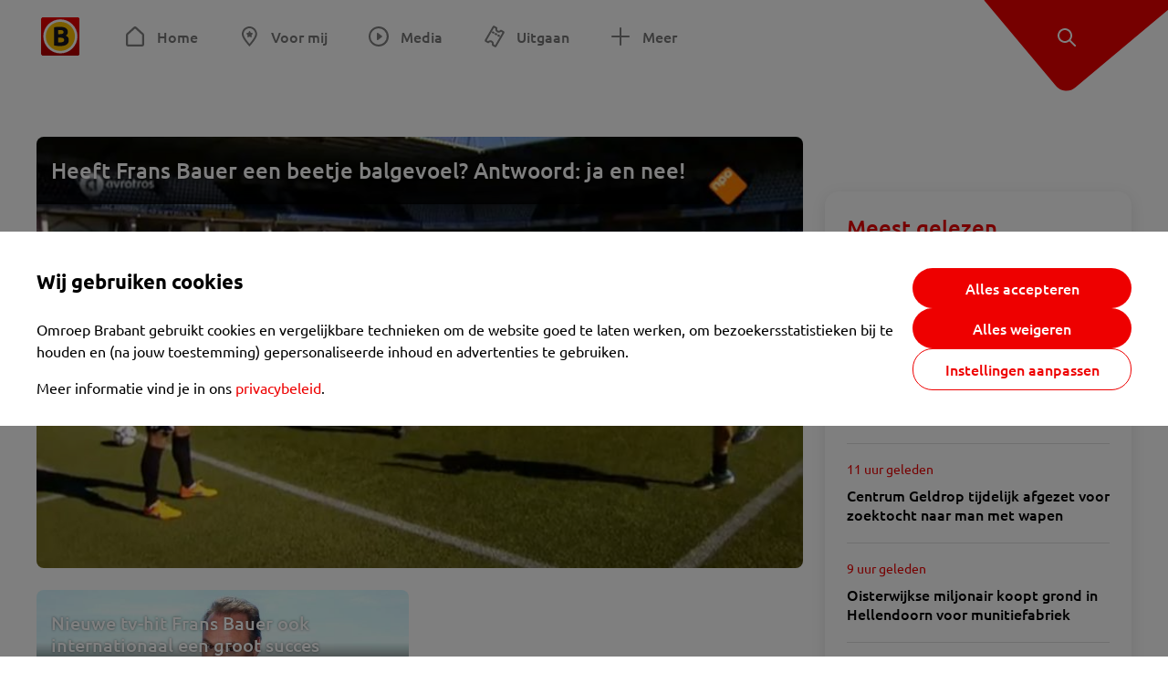

--- FILE ---
content_type: text/html; charset=utf-8
request_url: https://www.omroepbrabant.nl/tag/WHAT%20THE%20FRANS
body_size: 10152
content:
<!DOCTYPE html><html lang="nl" class="theme theme--light"><head><meta charSet="utf-8"/><meta name="viewport" content="width=device-width"/><link rel="preconnect" href="https://api.smartocto.com"/><link rel="preconnect" href="https://fcmregistrations.googleapis.com"/><link rel="preconnect" href="https://firebaseinstallations.googleapis.com"/><link rel="preconnect" href="https://measure.smartocto.com"/><link rel="preconnect" href="https://tentacles.smartocto.com"/><link rel="preconnect" href="https://www.gstatic.com"/><link rel="preload" href="/fonts/ubuntu-regular.woff2" as="font" type="font/woff2" crossorigin="anonymous"/><link rel="preload" href="/fonts/ubuntu-medium.woff2" as="font" type="font/woff2" crossorigin="anonymous"/><link rel="preload" href="/fonts/ubuntu-bold.woff2" as="font" type="font/woff2" crossorigin="anonymous"/><title>Nieuws gerelateerd aan &#x27;WHAT THE FRANS&#x27; - Omroep Brabant: het laatste nieuws uit Brabant, sport en informatie uit jouw regio.</title><meta property="og:title" content="Nieuws gerelateerd aan &#x27;WHAT THE FRANS&#x27;"/><meta property="og:locale" content="nl_NL"/><meta property="og:site_name" content="Omroep Brabant: het laatste nieuws uit Brabant, sport en informatie uit jouw regio."/><meta property="fb:app_id" content="149479215220651"/><meta name="twitter:title" content="Nieuws gerelateerd aan &#x27;WHAT THE FRANS&#x27;"/><meta name="twitter:site" content="@omroepbrabant"/><meta name="twitter:card" content="summary_large_image"/><link rel="alternate" type="application/rss+xml" title="RSS Feed van Omroep Brabant: het laatste nieuws uit Brabant, sport en informatie uit jouw regio." href="/rss"/><meta name="google-site-verification" content="uYIyPL0CGJu94vOAJs2FhmRO63TfcSess2HGBdUE5wk"/><meta name="google-play-app" content="app-id=nl.omroepbrabant.android"/><meta name="apple-itunes-app" content="app-id=421375755"/><link rel="preload" as="image" imageSrcSet="https://api.omroepbrabant.nl/img/f/640/360/0.5/0.5/[base64] 640w, https://api.omroepbrabant.nl/img/f/768/432/0.5/0.5/[base64] 768w, https://api.omroepbrabant.nl/img/f/1024/576/0.5/0.5/[base64] 1024w, https://api.omroepbrabant.nl/img/f/1280/720/0.5/0.5/[base64] 1280w" imageSizes="(max-width: 767px) 100vw,(max-width: 1099px) 50vw, 768px" fetchpriority="high"/><meta name="next-head-count" content="24"/><script src="https://cdn.optoutadvertising.com/script/ootag.v2.min.js" type="771bbc3ccdfd331c880e6128-text/javascript"></script><script type="771bbc3ccdfd331c880e6128-text/javascript">var ootag = ootag || {};
                                ootag.queue = ootag.queue || [];
                                ootag.queue.push(function () { ootag.initializeOo({ noRequestsOnPageLoad: true, publisher: 4 }); });</script><script src="/loader.js" async="" type="771bbc3ccdfd331c880e6128-text/javascript"></script><script id="tentaclesScript" data-nscript="beforeInteractive" type="771bbc3ccdfd331c880e6128-text/javascript">window.tentacles = {apiToken: "undefined", scrollDepthDevice: 'desktop'};</script><link rel="preload" href="/_next/static/css/cf2dc49a651307c9.css" as="style"/><link rel="stylesheet" href="/_next/static/css/cf2dc49a651307c9.css" data-n-g=""/><link rel="preload" href="/_next/static/css/75a51d1c48af4c8e.css" as="style"/><link rel="stylesheet" href="/_next/static/css/75a51d1c48af4c8e.css" data-n-p=""/><link rel="preload" href="/_next/static/css/9ccbf7a44debeaa7.css" as="style"/><link rel="stylesheet" href="/_next/static/css/9ccbf7a44debeaa7.css" data-n-p=""/><link rel="preload" href="/_next/static/css/452f64452f07a249.css" as="style"/><link rel="stylesheet" href="/_next/static/css/452f64452f07a249.css" data-n-p=""/><noscript data-n-css=""></noscript><script defer="" nomodule="" src="/_next/static/chunks/polyfills-42372ed130431b0a.js" type="771bbc3ccdfd331c880e6128-text/javascript"></script><script src="/_next/static/chunks/webpack-c00d388c9209e829.js" defer="" type="771bbc3ccdfd331c880e6128-text/javascript"></script><script src="/_next/static/chunks/framework-945b357d4a851f4b.js" defer="" type="771bbc3ccdfd331c880e6128-text/javascript"></script><script src="/_next/static/chunks/main-461b0a2fe5dc1db8.js" defer="" type="771bbc3ccdfd331c880e6128-text/javascript"></script><script src="/_next/static/chunks/pages/_app-3184fc85f4be30a1.js" defer="" type="771bbc3ccdfd331c880e6128-text/javascript"></script><script src="/_next/static/chunks/9883-5cacc641da2a974a.js" defer="" type="771bbc3ccdfd331c880e6128-text/javascript"></script><script src="/_next/static/chunks/499-ad1355b3f7c93fa8.js" defer="" type="771bbc3ccdfd331c880e6128-text/javascript"></script><script src="/_next/static/chunks/4919-7bf3860439a1a7a7.js" defer="" type="771bbc3ccdfd331c880e6128-text/javascript"></script><script src="/_next/static/chunks/3632-0ba96a994326dac1.js" defer="" type="771bbc3ccdfd331c880e6128-text/javascript"></script><script src="/_next/static/chunks/9370-bd4beb6ad6a4705c.js" defer="" type="771bbc3ccdfd331c880e6128-text/javascript"></script><script src="/_next/static/chunks/794-3e020b157c22965a.js" defer="" type="771bbc3ccdfd331c880e6128-text/javascript"></script><script src="/_next/static/chunks/8536-85fefb87de92f1fb.js" defer="" type="771bbc3ccdfd331c880e6128-text/javascript"></script><script src="/_next/static/chunks/pages/tag/%5Btag%5D-08b8034696af0b28.js" defer="" type="771bbc3ccdfd331c880e6128-text/javascript"></script><script src="/_next/static/SayKKxoI6fx6buKkEbTVn/_buildManifest.js" defer="" type="771bbc3ccdfd331c880e6128-text/javascript"></script><script src="/_next/static/SayKKxoI6fx6buKkEbTVn/_ssgManifest.js" defer="" type="771bbc3ccdfd331c880e6128-text/javascript"></script></head><body><div id="__next"><script type="771bbc3ccdfd331c880e6128-text/javascript">var _comscore = _comscore || [];</script><div><div class="layout_loading-bar-wrapper__MiYij"><div class="loading-bar_loading-bar__7hBm8"><div class="loading-bar_loading-bar__fill__hYDf3"></div></div></div><header class="header_header__5W1NW"><div class="header_body__SALc_"><a href="#content" class="header_skip-content__qORiF">Navigatie overslaan</a><button type="button" class="header_hamburger__X9GMg" title="Open menu"><svg xmlns="http://www.w3.org/2000/svg" width="24" height="24" fill="none" viewBox="0 0 24 24"><rect width="20" height="2" x="2" y="4" fill="#F00000" rx="1"></rect><rect width="16" height="2" x="2" y="11" fill="#F00000" rx="1"></rect><rect width="12" height="2" x="2" y="18" fill="#F00000" rx="1"></rect></svg></button><a aria-label="Ga naar de homepage" class="header_logo-container__xWSyu" href="/"><div class="header_logo__6uC4v"></div></a><nav class="header_main-navigation__35_Cf" role="navigation" aria-label="Hoofdnavigatie"><ul class="header_menu__HPMcM"><li><a class="header_item__BLHX1 header_item--home__qTKZa" href="/">Home</a></li><li><a class="header_item__BLHX1 header_item--personal__zDxkk" href="/voormij">Voor mij</a></li><li><a class="header_item__BLHX1 header_item--media__PdYzr" href="/media">Media</a></li><li><a class="header_item__BLHX1 header_item--events__3hsRT" href="/events">Uitgaan</a></li><li><a class="header_item__BLHX1 header_item--more__eNqv0" href="/meer">Meer</a></li></ul></nav></div><div class="header-flap_header-flap__d_WBr"><div class="header-flap_body__U4qkL"><a title="Ontdek" href="/ontdek"><img src="/static/icons/explore-white.svg" alt="" width="24" height="24" class="header-flap_tip__icon__5dq_o" loading="lazy"/></a></div></div></header><main id="content" class="layout_layout__S5c37 layout_layout__S5c37"><div class="overview_overview__ifhTn"><div class="ad_ad__B3I0k overview_ad__uN3GF responsive-ad_desktop-only__HPOrN"><div class="ad_label__NoxuZ">Advertentie</div><div role="presentation" title="Hier staat een advertentie" class="ad_unit__dKgV6" style="width:728px;height:90px" data-test-id="ad"><div id="omroepbrabant_web_desktop_leaderboard_atf"></div></div></div><div class="ad_ad__B3I0k overview_ad__uN3GF responsive-ad_tablet-only__MpJ5i"><div class="ad_label__NoxuZ">Advertentie</div><div role="presentation" title="Hier staat een advertentie" class="ad_unit__dKgV6" style="width:320px;height:50px" data-test-id="ad"><div id="omroepbrabant_web_tablet_mobileleaderboard_atf"></div></div></div><div class="overview-layout_overview-layout__c846f"><div class="overview-layout_header__mDQuq"><section class="overview-layout_featured__y00yJ"><div class="overview-featured_overview-featured__FClrv undefined"><div class="overview-featured_header1__d8UZB"><article class="article-teaser_article__bPR4_ article-teaser_is-featured-item__Vr73q undefined article-teaser_is-first-item__B5EHI"><a class="article-teaser_link__AS2cX" href="/nieuws/2186146/heeft-frans-bauer-een-beetje-balgevoel-antwoord-ja-en-nee"><div class="article-teaser_container__KZT77"><div class="article-teaser_overlay___he_5"><h1 class="article-teaser_title__C3zjT">Heeft Frans Bauer een beetje balgevoel? Antwoord: ja en nee!</h1></div><div class="article-teaser_media__S42a5 article-teaser_featured-media__UQVfM"><div class="image_image__jrtjt image_image--16x9__9HBQ8 article-teaser_media-el__EvRiR article-teaser_featured-media__UQVfM"><img alt="" fetchpriority="high" loading="eager" width="768" height="432" decoding="async" data-nimg="1" style="color:transparent" sizes="(max-width: 767px) 100vw,(max-width: 1099px) 50vw, 768px" srcSet="https://api.omroepbrabant.nl/img/f/640/360/0.5/0.5/[base64] 640w, https://api.omroepbrabant.nl/img/f/768/432/0.5/0.5/[base64] 768w, https://api.omroepbrabant.nl/img/f/1024/576/0.5/0.5/[base64] 1024w, https://api.omroepbrabant.nl/img/f/1280/720/0.5/0.5/[base64] 1280w" src="https://api.omroepbrabant.nl/img/f/1280/720/0.5/0.5/[base64]"/></div></div></div></a></article></div><div class="overview-featured_header2__wKfhQ"><article class="article-teaser_article__bPR4_ article-teaser_is-grid-item__XDZua undefined article-teaser_small-featured__mU8q1"><a class="article-teaser_link__AS2cX" href="/nieuws/2179943/nieuwe-tv-hit-frans-bauer-ook-internationaal-een-groot-succes"><div class="article-teaser_container__KZT77"><div class="article-teaser_details__XdXIB"><h1 class="article-teaser_title__C3zjT">Nieuwe tv-hit Frans Bauer ook internationaal een groot succes</h1><span class="article-teaser_hide-on-mobile__IAdgz"></span><p class="article-teaser_text__BgdH6">Het nieuwe verborgencameraprogramma van Frans Bauer is niet alleen in Nederland, maar ook internationaal een succes. Op dit moment is in de Franse badplaats Cannes een belangrijke tv-beurs aan de gang waar producenten hun nieuwe programma&#x27;s etaleren. What The Frans?! is daar verkocht aan acht landen.</p></div><div class="article-teaser_media__S42a5"><div class="image_image__jrtjt image_image--4x3__ry8O5 article-teaser_media-el__EvRiR"><img alt="" loading="lazy" width="256" height="192" decoding="async" data-nimg="1" style="color:transparent" sizes="(max-width: 767px) 128px, 250px" srcSet="https://api.omroepbrabant.nl/img/f/640/480/0.5/0.5/[base64] 640w, https://api.omroepbrabant.nl/img/f/768/576/0.5/0.5/[base64] 768w, https://api.omroepbrabant.nl/img/f/1024/768/0.5/0.5/[base64] 1024w, https://api.omroepbrabant.nl/img/f/1280/960/0.5/0.5/[base64] 1280w" src="https://api.omroepbrabant.nl/img/f/1280/960/0.5/0.5/[base64]"/></div><div class="article-teaser_overlay___he_5 article-teaser_no-background__t1v1v"></div></div></div></a></article></div></div></section><div class="overview_topbar__r1kf9"><div class="ad_ad__B3I0k overview_ad__uN3GF responsive-ad_phone-only__a3hI_"><div class="ad_label__NoxuZ">Advertentie</div><div role="presentation" title="Hier staat een advertentie" class="ad_unit__dKgV6" style="width:320px;height:50px" data-test-id="ad"><div id="omroepbrabant_web_phone_mobileleaderboard_atf"></div></div></div></div></div><div class="overview-layout_body__es_CD"><div><div class="grid_list__q7PCq"><div class="overview-layout_items-header__EDMRU"><div><h2 class="section-title_section-title__2Xjxa section-title_h2___dOer">Artikelen over &#x27;WHAT THE FRANS&#x27;</h2></div><div><button class="icon-toggle-button_icon-toggle-button__4keT_ icon-toggle-button_icon-toggle-button--active__X6VpM" type="button" title="Artikelen weergeven in een lijstweergave"><svg xmlns="http://www.w3.org/2000/svg" width="24" height="25" fill="none" class="icon-toggle-button_icon__oduiz"><rect width="4" height="4" x="4" y="4.5" rx="1"></rect><rect width="11" height="4" x="9" y="4.5" rx="1"></rect><rect width="11" height="4" x="9" y="10.5" rx="1"></rect><rect width="11" height="4" x="9" y="16.5" rx="1"></rect><rect width="4" height="4" x="4" y="10.5" rx="1"></rect><rect width="4" height="4" x="4" y="16.5" rx="1"></rect></svg></button><button class="icon-toggle-button_icon-toggle-button__4keT_ icon-toggle-button_hide-mobile__2DvMk" type="button" title="Artikelen weergeven in een rasterweergave"><svg xmlns="http://www.w3.org/2000/svg" width="24" height="25" fill="none" class="icon-toggle-button_icon__oduiz"><rect width="6" height="6" x="14" y="4.5" rx="1"></rect><rect width="6" height="6" x="14" y="14.5" rx="1"></rect><rect width="6" height="6" x="4" y="4.5" rx="1"></rect><rect width="6" height="6" x="4" y="14.5" rx="1"></rect></svg></button></div></div></div><div class="grid_footer__ROaxm"><div class="ad_ad__B3I0k grid_ad__WgJ1P responsive-ad_desktop-only__HPOrN"><div class="ad_label__NoxuZ">Advertentie</div><div role="presentation" title="Hier staat een advertentie" class="ad_unit__dKgV6" style="width:728px;height:90px" data-test-id="ad"><div id="omroepbrabant_web_desktop_leaderboard_btf2"></div></div></div><div class="ad_ad__B3I0k grid_ad__WgJ1P responsive-ad_tablet-only__MpJ5i"><div class="ad_label__NoxuZ">Advertentie</div><div role="presentation" title="Hier staat een advertentie" class="ad_unit__dKgV6" style="width:728px;height:90px" data-test-id="ad"><div id="omroepbrabant_web_tablet_leaderboard_btf2"></div></div></div><div class="ad_ad__B3I0k grid_ad__WgJ1P responsive-ad_phone-only__a3hI_"><div class="ad_label__NoxuZ">Advertentie</div><div role="presentation" title="Hier staat een advertentie" class="ad_unit__dKgV6" style="width:320px;height:250px" data-test-id="ad"><div id="omroepbrabant_web_phone_rectangle_btf3"></div></div></div></div></div></div></div></div></main><footer class="footer_footer__3D8Kk"><div class="footer_body__rdK_n footer_centered__2Iepx"><nav class="footer_menu__dFo6T" aria-label="Voettekst navigatie"><section class="footer_group__45f9p"><h3 class="footer_title__wN0vs">Nieuws</h3><ul class="footer_links__vJGIU"><li><a class="footer_link__jlaXa" href="/netbinnen"><span class="footer_underline__4cdo6">Net binnen</span></a></li><li><a class="footer_link__jlaXa" href="/carnaval"><span class="footer_underline__4cdo6">Carnaval</span></a></li><li><a class="footer_link__jlaXa" href="/mostviewed"><span class="footer_underline__4cdo6">Meest gelezen</span></a></li><li><a class="footer_link__jlaXa" href="/lokaal"><span class="footer_underline__4cdo6">Lokaal</span></a></li><li><a class="footer_link__jlaXa" href="/112"><span class="footer_underline__4cdo6">112</span></a></li><li><a class="footer_link__jlaXa" href="/sport"><span class="footer_underline__4cdo6">Sport</span></a></li><li><a class="footer_link__jlaXa" href="/weer"><span class="footer_underline__4cdo6">Weer</span></a></li><li><a class="footer_link__jlaXa" href="/verkeer"><span class="footer_underline__4cdo6">Verkeer</span></a></li><li><a class="footer_link__jlaXa" href="/vluchtinformatie"><span class="footer_underline__4cdo6">Eindhoven Airport</span></a></li><li><a class="footer_link__jlaXa" href="/events"><span class="footer_underline__4cdo6">Uitgaan</span></a></li></ul></section><section class="footer_group__45f9p"><h3 class="footer_title__wN0vs">Media</h3><ul class="footer_links__vJGIU"><li><a class="footer_link__jlaXa" href="/tv"><span class="footer_underline__4cdo6">Kijk live TV</span></a></li><li><a class="footer_link__jlaXa" href="/tv/gids"><span class="footer_underline__4cdo6">Televisiegids</span></a></li><li><a class="footer_link__jlaXa" href="/tv/programmas"><span class="footer_underline__4cdo6">TV gemist</span></a></li><li><a class="footer_link__jlaXa" href="https://www.brabantplus.nl/" target="_blank" rel="noopener noreferrer"><span class="footer_underline__4cdo6">Brabant+</span></a></li><li><a class="footer_link__jlaXa" href="/radio"><span class="footer_underline__4cdo6">Luister live radio</span></a></li><li><a class="footer_link__jlaXa" href="/radio/gids"><span class="footer_underline__4cdo6">Radiogids</span></a></li><li><a class="footer_link__jlaXa" href="/radio/programmas"><span class="footer_underline__4cdo6">Radio gemist</span></a></li><li><a class="footer_link__jlaXa" href="/podcast"><span class="footer_underline__4cdo6">Podcasts</span></a></li><li><a class="footer_link__jlaXa" href="/nieuwsbrief"><span class="footer_underline__4cdo6">Nieuwsbrieven</span></a></li><li><a class="footer_link__jlaXa" href="/download"><span class="footer_underline__4cdo6">Download de app</span></a></li></ul></section><section class="footer_group__45f9p"><h3 class="footer_title__wN0vs">Omroep Brabant</h3><ul class="footer_links__vJGIU"><li><a class="footer_link__jlaXa" href="/over-omroep-brabant"><span class="footer_underline__4cdo6">Over ons</span></a></li><li><a class="footer_link__jlaXa" href="/wieiswie"><span class="footer_underline__4cdo6">Wie is wie</span></a></li><li><a class="footer_link__jlaXa" href="https://www.werkenbijomroepbrabant.nl/" target="_blank" rel="noopener noreferrer"><span class="footer_underline__4cdo6">Werken bij Omroep Brabant</span></a></li><li><a class="footer_link__jlaXa" href="https://www.omroepbrabantreclame.nl/" target="_blank" rel="noopener noreferrer"><span class="footer_underline__4cdo6">Adverteren</span></a></li><li><a class="footer_link__jlaXa" href="/persberichten"><span class="footer_underline__4cdo6">Persberichten</span></a></li><li><a class="footer_link__jlaXa" href="/panel"><span class="footer_underline__4cdo6">Panel</span></a></li><li><a class="footer_link__jlaXa" href="/privacy"><span class="footer_underline__4cdo6">Privacy</span></a></li><li><a class="footer_link__jlaXa" href="/rondleiding"><span class="footer_underline__4cdo6">Rondleiding</span></a></li><li><a class="footer_link__jlaXa" href="https://www.ikbeneenbrabander.nl/" target="_blank" rel="noopener noreferrer"><span class="footer_underline__4cdo6">Webshop</span></a></li><li><button class="footer_link__jlaXa" type="button"><span class="footer_underline__4cdo6">Cookie-instellingen</span></button></li></ul></section><section class="footer_group__45f9p"><h3 class="footer_title__wN0vs">Contact</h3><ul class="footer_links__vJGIU"><li><a class="footer_link__jlaXa" href="/contact"><span class="footer_underline__4cdo6">Tip de redactie</span></a></li><li><a class="footer_link__jlaXa" href="/regioverslaggevers"><span class="footer_underline__4cdo6">Regioverslaggevers</span></a></li><li><a class="footer_link__jlaXa" href="/adresencontactgegevens"><span class="footer_underline__4cdo6">Adres en contactgegevens</span></a></li></ul></section></nav><nav><h3 class="footer_title__wN0vs">Social Media</h3><ul class="footer_socials__4nxJq"><li class="footer_social-item__7GSJP"><a href="https://www.facebook.com/omroepbrabant" class="footer_social-link__nKxcp" target="_black" rel="noopener" title="Bekijk onze Facebook pagina"><span class="share-icon_share-icon__GA5sB share-icon_no-color__H0iN0 share-icon_small__bEexo"><svg xmlns="http://www.w3.org/2000/svg" width="24" height="24" fill="none" viewBox="0 0 24 24"><path fill="#3B5998" d="M12 2C6.477 2 2 6.496 2 12.042c0 4.974 3.605 9.093 8.332 9.89v-7.795H7.92V11.33h2.412V9.263c0-2.4 1.46-3.708 3.593-3.708 1.021 0 1.899.076 2.154.11v2.508l-1.48.001c-1.159 0-1.383.553-1.383 1.365v1.791h2.767l-.36 2.805h-2.406V22C18.164 21.395 22 17.171 22 12.039 22 6.496 17.523 2 12 2"></path></svg></span><p class="footer_social-text__E0Ozk">Facebook</p></a></li><li class="footer_social-item__7GSJP"><a href="https://instagram.com/omroepbrabant/" class="footer_social-link__nKxcp" target="_black" rel="noopener" title="Bekijk onze Instagram feed"><span class="share-icon_share-icon__GA5sB share-icon_no-color__H0iN0 share-icon_small__bEexo"><svg xmlns="http://www.w3.org/2000/svg" width="24" height="24" viewBox="0 0 24 24"><defs><radialGradient id="a" cx="25.288%" cy="87.793%" r="103.939%" fx="25.288%" fy="87.793%"><stop offset="0%" stop-color="#FDDF72"></stop><stop offset="36.48%" stop-color="#FF500F"></stop><stop offset="71.744%" stop-color="#DB0068"></stop><stop offset="100%" stop-color="#4E27E9"></stop></radialGradient></defs><path fill="url(#a)" d="M12 4.622c2.403 0 2.688.01 3.637.053 2.44.11 3.579 1.268 3.69 3.689.043.949.051 1.234.051 3.637s-.009 2.688-.051 3.637c-.112 2.418-1.248 3.578-3.69 3.689-.949.043-1.232.052-3.637.052-2.403 0-2.688-.009-3.637-.052-2.445-.112-3.578-1.275-3.689-3.69-.044-.949-.053-1.233-.053-3.637s.01-2.687.053-3.637c.112-2.42 1.248-3.578 3.69-3.689.949-.043 1.233-.052 3.636-.052M12 3c-2.444 0-2.75.01-3.71.054-3.269.15-5.085 1.964-5.235 5.235C3.01 9.249 3 9.556 3 12s.01 2.751.054 3.711c.15 3.269 1.964 5.085 5.235 5.235.96.043 1.267.054 3.711.054s2.751-.01 3.711-.054c3.266-.15 5.086-1.963 5.234-5.235.044-.96.055-1.267.055-3.711s-.01-2.75-.054-3.71c-.147-3.266-1.963-5.085-5.234-5.235C14.75 3.01 14.444 3 12 3m0 4.379a4.622 4.622 0 1 0 0 9.243 4.622 4.622 0 0 0 0-9.244M12 15a3 3 0 1 1 0-6 3 3 0 0 1 0 6m4.805-8.884a1.08 1.08 0 1 0-.001 2.161 1.08 1.08 0 0 0 0-2.16"></path></svg></span><p class="footer_social-text__E0Ozk">Instagram</p></a></li><li class="footer_social-item__7GSJP"><a href="https://www.youtube.com/user/omroepbrabant" class="footer_social-link__nKxcp" target="_black" rel="noopener" title="Bekijk ons YouTube kanaal"><span class="share-icon_share-icon__GA5sB share-icon_no-color__H0iN0 share-icon_small__bEexo"><svg xmlns="http://www.w3.org/2000/svg" width="24" height="24" viewBox="0 0 24 24"><path fill="red" d="M17.711 5.143c-2.703-.191-8.723-.19-11.422 0C3.366 5.35 3.022 7.181 3 12c.022 4.81.363 6.65 3.289 6.857 2.7.19 8.72.191 11.422 0C20.634 18.65 20.978 16.819 21 12c-.022-4.81-.363-6.65-3.289-6.857M9.75 15.111V8.89l6 3.106z"></path></svg></span><p class="footer_social-text__E0Ozk">YouTube</p></a></li><li class="footer_social-item__7GSJP"><a href="https://www.tiktok.com/@omroepbrabant" class="footer_social-link__nKxcp" target="_black" rel="noopener" title="Bekijk onze TikTok video&#x27;s"><span class="share-icon_share-icon__GA5sB share-icon_no-color__H0iN0 share-icon_small__bEexo"><svg xmlns="http://www.w3.org/2000/svg" width="24" height="24" viewBox="0 0 24 24"><path fill="#010101" d="M19.589 6.686a4.79 4.79 0 0 1-3.77-4.245V2h-3.445v13.672a2.896 2.896 0 0 1-5.201 1.743l-.002-.001.002.001a2.895 2.895 0 0 1 3.183-4.51v-3.5a6.329 6.329 0 0 0-5.394 10.692 6.33 6.33 0 0 0 10.857-4.424V8.687a8.2 8.2 0 0 0 4.773 1.526V6.79a5 5 0 0 1-1.003-.104"></path></svg></span><p class="footer_social-text__E0Ozk">TikTok</p></a></li><li class="footer_social-item__7GSJP"><a href="https://x.com/omroepbrabant" class="footer_social-link__nKxcp" target="_black" rel="noopener" title="Lees onze tweets op Twitter"><span class="share-icon_share-icon__GA5sB share-icon_no-color__H0iN0 share-icon_small__bEexo"><svg xmlns="http://www.w3.org/2000/svg" width="19" height="19" viewBox="0 0 300 300"><path fill="#010101" d="M178.57 127.15 290.27 0h-26.46l-97.03 110.38L89.34 0H0l117.13 166.93L0 300.25h26.46l102.4-116.59 81.8 116.59H300M36.01 19.54h40.65l187.13 262.13h-40.66"></path></svg></span><p class="footer_social-text__E0Ozk">X</p></a></li><li class="footer_social-item__7GSJP"><a href="https://www.linkedin.com/company/omroepbrabant/" class="footer_social-link__nKxcp" target="_black" rel="noopener" title="LinkedIn"><span class="share-icon_share-icon__GA5sB share-icon_no-color__H0iN0 share-icon_small__bEexo"><svg xmlns="http://www.w3.org/2000/svg" width="24" height="24" fill="none" viewBox="0 0 24 24"><path fill="#0077B5" d="M17.833 2H6.167A4.167 4.167 0 0 0 2 6.167v11.666A4.167 4.167 0 0 0 6.167 22h11.666A4.167 4.167 0 0 0 22 17.833V6.167A4.167 4.167 0 0 0 17.833 2M8.667 17.833h-2.5V8.667h2.5zM7.417 7.61a1.465 1.465 0 0 1-1.459-1.47c0-.812.654-1.47 1.459-1.47s1.458.658 1.458 1.47-.652 1.47-1.458 1.47m11.25 10.223h-2.5v-4.67c0-2.806-3.334-2.594-3.334 0v4.67h-2.5V8.667h2.5v1.47c1.164-2.155 5.834-2.314 5.834 2.064z"></path></svg></span><p class="footer_social-text__E0Ozk">LinkedIn</p></a></li><li class="footer_social-item__7GSJP"><a href="https://www.flickr.com/photos/omroepbrabant" class="footer_social-link__nKxcp" target="_black" rel="noopener" title="Flickr"><span class="share-icon_share-icon__GA5sB share-icon_no-color__H0iN0 share-icon_small__bEexo"><svg xmlns="http://www.w3.org/2000/svg" width="24" height="24" fill="none" viewBox="0 0 24 24"><path fill="#FF0084" d="M17.5 7a5 5 0 1 1 0 10 5 5 0 0 1 0-10"></path><path fill="#0063DC" d="M6.5 7a5 5 0 1 1 0 10 5 5 0 0 1 0-10"></path></svg></span><p class="footer_social-text__E0Ozk">Flickr</p></a></li><li class="footer_social-item__7GSJP"><a href="https://api.whatsapp.com/send?phone=310644514444" class="footer_social-link__nKxcp" target="_black" rel="noopener" title="WhatsApp"><span class="share-icon_share-icon__GA5sB share-icon_no-color__H0iN0 share-icon_small__bEexo"><svg xmlns="http://www.w3.org/2000/svg" width="24" height="24" viewBox="0 0 24 24"><path fill="#25D366" d="m3 21 1.271-4.622a8.87 8.87 0 0 1-1.196-4.46C3.078 7.001 7.098 3 12.038 3c2.397 0 4.647.93 6.34 2.616A8.85 8.85 0 0 1 21 11.926c-.002 4.918-4.023 8.92-8.962 8.92a9 9 0 0 1-4.287-1.087zm4.971-2.855c1.263.746 2.47 1.193 4.064 1.194 4.105 0 7.45-3.326 7.452-7.414.001-4.097-3.327-7.418-7.446-7.419-4.109 0-7.45 3.325-7.452 7.413-.001 1.669.49 2.918 1.315 4.226l-.753 2.736zm8.581-4.098c-.055-.093-.205-.149-.43-.26-.223-.112-1.324-.652-1.53-.726s-.354-.111-.504.112c-.149.223-.579.725-.709.874-.13.148-.261.167-.485.055-.224-.111-.946-.346-1.801-1.106-.666-.591-1.116-1.32-1.246-1.544s-.014-.344.098-.455c.101-.1.224-.26.336-.39.114-.13.15-.223.226-.372.075-.148.038-.279-.019-.39-.056-.112-.504-1.209-.69-1.655-.182-.434-.367-.376-.504-.382l-.43-.008a.82.82 0 0 0-.596.279c-.205.223-.784.762-.784 1.86 0 1.097.802 2.156.914 2.305.112.148 1.579 2.4 3.825 3.365.534.23.952.367 1.277.47a3.1 3.1 0 0 0 1.41.088c.43-.064 1.325-.54 1.512-1.06.187-.521.187-.967.13-1.06"></path></svg></span><p class="footer_social-text__E0Ozk">WhatsApp</p></a></li></ul></nav></div><div class="footer_bottom__m4YGz"><div>Copyright<!-- --> © <!-- -->2026<!-- --> <!-- -->Omroep Brabant: het laatste nieuws uit Brabant, sport en informatie uit jouw regio.</div><a class="footer_logo-link__9NcGC" href="/"><div class="footer_logo__l9CWM">Omroep Brabant: het laatste nieuws uit Brabant, sport en informatie uit jouw regio.</div></a></div></footer><div class="footer_bottom-block__RVyjt"></div></div></div><script id="__NEXT_DATA__" type="application/json">{"props":{"pageProps":{"meta":{"title":"Nieuws gerelateerd aan 'WHAT THE FRANS'","image":"","description":""},"pageview":{"page_name":"tag:WHAT THE FRANS","page_type":"tag","nos_onboarding":"0"},"props":{"subject":"Artikelen over 'WHAT THE FRANS'","articles":[{"type":"article","externalId":"2186146","title":"Heeft Frans Bauer een beetje balgevoel? Antwoord: ja en nee!","text":"Voetballen is niet de grootste kwaliteit van zanger Frans Bauer. Heracles Almelo-middenvelder Mark-Jan Fledderus heeft dat op een pijnlijke manier ondervonden. Tijdens tv-opnames raakte Frans de profvoetballer vol in z'n edele delen.","url":"/nieuws/2186146/heeft-frans-bauer-een-beetje-balgevoel-antwoord-ja-en-nee","image":{"url":"https://api.omroepbrabant.nl/img/f/$width$/$height$/0.5/0.5/[base64]","title":"Omroep Brabant","alt":""},"badge":null,"timestamp":1445259400},{"type":"article","externalId":"2179943","title":"Nieuwe tv-hit Frans Bauer ook internationaal een groot succes","text":"Het nieuwe verborgencameraprogramma van Frans Bauer is niet alleen in Nederland, maar ook internationaal een succes. Op dit moment is in de Franse badplaats Cannes een belangrijke tv-beurs aan de gang waar producenten hun nieuwe programma's etaleren. What The Frans?! is daar verkocht aan acht landen.","url":"/nieuws/2179943/nieuwe-tv-hit-frans-bauer-ook-internationaal-een-groot-succes","image":{"url":"https://api.omroepbrabant.nl/img/f/$width$/$height$/0.5/0.5/[base64]","title":"Omroep Brabant","alt":""},"badge":null,"timestamp":1444246823}],"meta":{"title":"Nieuws gerelateerd aan 'WHAT THE FRANS'","image":"","description":""},"pageview":{"page_name":"tag:WHAT THE FRANS","page_type":"tag","nos_onboarding":"0"},"smartPageTag":{"name":"index","chapter1":"tag","chapter2":"WHAT THE FRANS"}},"smartPageTag":{"name":"index","chapter1":"tag","chapter2":"WHAT THE FRANS"}},"menu":[{"id":0,"type":"home","label":"Home","submenu":[{"id":0,"type":"overview","label":"Nieuws","url":"/"},{"id":1,"type":"overview","label":"Carnaval","url":"/carnaval"},{"id":2,"type":"overview","label":"Moerdijk","url":"/dossier/moerdijk"},{"id":3,"type":"overview","label":"Net binnen","url":"/netbinnen"},{"id":4,"type":"overview","label":"Meest gelezen","url":"/mostviewed"},{"id":5,"type":"overview","label":"Sport","url":"/sport"},{"id":6,"type":"overview","label":"112","url":"/112"}],"url":"/"},{"id":1,"type":"personal","label":"Voor mij","url":"/voormij"},{"id":2,"type":"media","label":"Media","submenu":[{"id":0,"type":"","label":"Overzicht","url":"/media"},{"id":1,"type":"","label":"TV-programma's","url":"/tv/programmas"},{"id":2,"type":"","label":"Radioprogramma's","url":"/radio/programmas"},{"id":3,"type":"","label":"Podcasts","url":"/podcast"},{"id":4,"type":"","label":"TV-gids","url":"/tv/gids"},{"id":5,"type":"","label":"Radiogids","url":"/radio/gids"}],"url":"/media"},{"id":3,"type":"events","label":"Uitgaan","url":"/events"},{"id":5,"type":"more","label":"Meer","url":"/meer"}],"footer":[{"label":"Nieuws","links":[{"label":"Net binnen","url":"/netbinnen"},{"label":"Carnaval","url":"/carnaval"},{"label":"Meest gelezen","url":"/mostviewed"},{"label":"Lokaal","url":"/lokaal"},{"label":"112","url":"/112"},{"label":"Sport","url":"/sport"},{"label":"Weer","url":"/weer"},{"label":"Verkeer","url":"/verkeer"},{"label":"Eindhoven Airport","url":"/vluchtinformatie"},{"label":"Uitgaan","url":"/events"}]},{"label":"Media","links":[{"label":"Kijk live TV","url":"/tv"},{"label":"Televisiegids","url":"/tv/gids"},{"label":"TV gemist","url":"/tv/programmas"},{"label":"Brabant+","url":"https://www.brabantplus.nl/"},{"label":"Luister live radio","url":"/radio"},{"label":"Radiogids","url":"/radio/gids"},{"label":"Radio gemist","url":"/radio/programmas"},{"label":"Podcasts","url":"/podcast"},{"label":"Nieuwsbrieven","url":"/nieuwsbrief"},{"label":"Download de app","url":"/download"}]},{"label":"Omroep Brabant","links":[{"label":"Over ons","url":"/over-omroep-brabant"},{"label":"Wie is wie","url":"/wieiswie"},{"label":"Werken bij Omroep Brabant","url":"https://www.werkenbijomroepbrabant.nl/"},{"label":"Adverteren","url":"https://www.omroepbrabantreclame.nl/"},{"label":"Persberichten","url":"/persberichten"},{"label":"Panel","url":"/panel"},{"label":"Privacy","url":"/privacy"},{"label":"Rondleiding","url":"/rondleiding"},{"label":"Webshop","url":"https://www.ikbeneenbrabander.nl/"}]},{"label":"Contact","links":[{"label":"Tip de redactie","url":"/contact"},{"label":"Regioverslaggevers","url":"/regioverslaggevers"},{"label":"Adres en contactgegevens","url":"/adresencontactgegevens"}]}],"sidebars":{"light":[{"component":"PopularArticles","props":{"articles":[{"type":"article","externalId":"6002516","title":"Vrachtwagenchauffeur (59) overleden na botsing met kraan","text":"Een 59-jarige man uit Vught is vrijdagmiddag overleden, nadat hij met zijn vrachtwagen op een graafmachine is gebotst. Dat gebeurde op de Molenveldweg in Bruchem, net over de provinciegrens bij Zaltbommel. Twee kraanmachinisten raakten gewond.","url":"/nieuws/6002516/vrachtwagenchauffeur-59-overleden-na-botsing-met-kraan","image":{"url":"https://api.omroepbrabant.nl/img/f/$width$/$height$/0.49/0.44/[base64]","title":"","alt":""},"badge":null,"timestamp":1769180684},{"type":"article","externalId":"6002482","title":"Wildwesttaferelen op A59: Robbie ziet schietpartij tussen auto's ","text":"De schietpartij op de A59 bij Drunen lijkt te maken te hebben met een ruzie in het criminele circuit. Robbie Thijssen uit Breda reed donderdagavond nietsvermoedend over de snelweg toen hij zag dat er vanuit een auto op een andere auto geschoten werd. Het zou zo een scène uit een gangsterfilm kunnen zijn. \"Er zaten een paar kogelgaten in de voorruit\", vertelt Robbie.","url":"/nieuws/6002482/wildwesttaferelen-op-a59-robbie-ziet-schietpartij-tussen-autos","image":{"url":"https://api.omroepbrabant.nl/img/f/$width$/$height$/0.50/0.50/[base64]","title":"Bart Meesters / Persbureau Heitink","alt":""},"badge":"VIDEO","timestamp":1769113904,"label":"VIDEO"},{"type":"article","externalId":"6002497","title":"Centrum Geldrop tijdelijk afgezet voor zoektocht naar man met wapen","text":"Het centrum van Geldrop is vrijdagochtend afgesloten geweest voor de zoektocht naar een man die mogelijk een wapen bij zich had. Hij vluchtte 's ochtends tijdens een politieactie bij zijn huis. De Heuvel in het centrum van Geldrop stond vol met agenten in kogelwerende vesten.","url":"/nieuws/6002497/centrum-geldrop-tijdelijk-afgezet-voor-zoektocht-naar-man-met-wapen","image":{"url":"https://api.omroepbrabant.nl/img/f/$width$/$height$/0.50/0.50/[base64]","title":"","alt":""},"badge":"VIDEO","timestamp":1769163650,"label":"VIDEO"},{"type":"article","externalId":"6002504","title":"Oisterwijkse miljonair koopt grond in Hellendoorn voor munitiefabriek","text":"Het bedrijf Artillerie Inrichtingen Armaments B.V. (AIA) uit Tilburg heeft een stuk grond in Hellendoorn gekocht. Het gaat om een voormalig munitiedepot dat lokaal bekend staat als ‘De Kaasbunker’. Dat meldt de gemeente Hellendoorn vrijdag. Het bedrijf geeft op LinkedIn aan op deze plek een munitiefabriek te willen bouwen. ","url":"/nieuws/6002504/oisterwijkse-miljonair-koopt-grond-in-hellendoorn-voor-munitiefabriek","image":{"url":"https://api.omroepbrabant.nl/img/f/$width$/$height$/0.50/0.50/[base64]","title":"Noël van Hooft","alt":""},"badge":null,"timestamp":1769173080},{"type":"article","externalId":"6002485","title":"112-nieuws: A50 weer vrij na ongeluk met vijf auto's, weg lag bezaaid met brokstukken • Zesjarig jongetje aangereden nadat hij plotseling overstak","text":"In dit liveblog houden we je deze vrijdag op de hoogte van het laatste 112-nieuws in Brabant. Je vindt hier een overzicht van ongelukken, branden en misdrijven in de provincie. Wil je automatisch updates ontvangen van dit liveblog? Klik dan op het belletje.","url":"/nieuws/6002485/112-nieuws","image":{"url":"https://api.omroepbrabant.nl/img/f/$width$/$height$/0.50/0.50/[base64]","title":"","alt":""},"badge":"LIVEBLOG","timestamp":1769192301,"label":"LIVEBLOG"}]}},{"component":"Newsletter","props":{}}],"dark":[]},"onboardingItems":[],"languages":[{"locale":"de","friendlyName":"Deutsch","direction":"ltr"},{"locale":"en","friendlyName":"English","direction":"ltr"},{"locale":"es","friendlyName":"Español","direction":"ltr"},{"locale":"fr","friendlyName":"Français","direction":"ltr"},{"locale":"pl","friendlyName":"Polski","direction":"ltr"},{"locale":"tr","friendlyName":"Türkçe","direction":"ltr"},{"locale":"ar","friendlyName":"العربية","direction":"rtl"},{"locale":"ro","friendlyName":"Română","direction":"ltr"}]},"page":"/tag/[tag]","query":{"tag":"WHAT THE FRANS"},"buildId":"SayKKxoI6fx6buKkEbTVn","runtimeConfig":{"IS_UAT":false,"API_ENDPOINT":"https://api.omroepbrabant.nl/api"},"isFallback":false,"isExperimentalCompile":false,"gip":true,"appGip":true,"scriptLoader":[]}</script><script src="/cdn-cgi/scripts/7d0fa10a/cloudflare-static/rocket-loader.min.js" data-cf-settings="771bbc3ccdfd331c880e6128-|49" defer></script></body></html>

--- FILE ---
content_type: application/javascript; charset=UTF-8
request_url: https://www.omroepbrabant.nl/_next/static/chunks/pages/tag/%5Btag%5D-08b8034696af0b28.js
body_size: 1728
content:
(self.webpackChunk_N_E=self.webpackChunk_N_E||[]).push([[7549,4743],{14485:function(t,e,a){(window.__NEXT_P=window.__NEXT_P||[]).push(["/tag/[tag]",function(){return a(16367)}])},16367:function(t,e,a){"use strict";a.r(e);var n,s=a(11010),i=a(72253),r=a(14932),o=a(97582),u=a(85893),l=a(36155),c=a(42395),_=a(91428),d=a(1585),b=a(62460),p=a(82576),m=function(t){var e=t.subject,a=t.articles;return(0,u.jsx)(c.Z,{title:e,articles:a,featured:3},e)};m.getInitialProps=(n=(0,s._)(function(t){var e,a,n,s,u;return(0,o.Jh)(this,function(o){switch(o.label){case 0:return e=t.query,a=t.res,n=e.tag,[4,l.ZP.get("tag/{slug}",{params:{slug:n}})];case 1:return s=o.sent(),0===(u=(0,r._)((0,i._)({subject:"".concat(_.Z.tag.about," '").concat(n,"'")},(0,d.Z)(s,{title:"".concat(_.Z.tag.title," '").concat(n,"'")})),{smartPageTag:{name:"index",chapter1:"tag",chapter2:n},pageview:(0,p.s6)("tag","tag:".concat(n))})).articles.length&&a&&(a.statusCode=404),[2,u]}})}),function(t){return n.apply(this,arguments)}),e.default=(0,b.Z)(m)},1585:function(t,e,a){"use strict";a.d(e,{Z:function(){return o}});var n=a(40031),s=a(82576),i=a(28361),r=a(51222);function o(t){var e=t.articles,a=t.title,o=t.sidebar,u=t.meta,l=arguments.length>1&&void 0!==arguments[1]?arguments[1]:{title:""};return{articles:e?e.map(n.CP):[],sidebar:o?(0,i.Z)(o):void 0,meta:(0,r.Z)(u,l),pageview:(0,s.s6)("rubriek",a)}}},42395:function(t,e,a){"use strict";a.d(e,{Z:function(){return k}});var n=a(85893),s=a(67294),i=a(61174),r=a(96560),o=a(43851),u=a.n(o),l=a(54284),c=a(98132),_=a(72253),d=a(93967),b=a.n(d),p=a(7794),m=a(48050),j=a(64365),v=a(17952),f=a.n(v),h=a(72028),g=a(85468),x=a(39353),w=a(27363),y=a(74128),Z=a(91428),I=[{desktop:{unit:"omroepbrabant_web_desktop_leaderboard_btf1",size:[728,90]},tablet:{unit:"omroepbrabant_web_tablet_leaderboard_btf1",size:[728,90]},phone:{unit:"omroepbrabant_web_phone_rectangle_btf1",size:[[300,250],[320,240],[320,100]]}},{desktop:{unit:"omroepbrabant_web_desktop_leaderboard_btf2",size:[728,90]},tablet:{unit:"omroepbrabant_web_tablet_leaderboard_btf2",size:[728,90]},phone:{unit:"omroepbrabant_web_phone_rectangle_btf3",size:[[300,250],[320,240],[320,100]]}}],N=function(t){var e,a=t.articles,i=t.popularArticles,o=(0,s.useContext)(p.Z).sidebars,u=(0,m.v)(function(t){return t.device.layout}),l=o.light.find(function(t){return"PopularArticles"===t.component}),c=null==l?void 0:l.props,d=(null==i?void 0:i.length)?i:null!==(e=c.articles)&&void 0!==e?e:[],v=function(t){var e=new Date;return new Date(1e3*t).toDateString()===e.toDateString()},N=a.reduce(function(t,e,n){return t.push(e),(n+1)%6==0&&n!==a.length-1&&t.push("ad"),t},[]);return(0,n.jsxs)("div",{className:f().justInPage,children:[(0,n.jsx)("h1",{children:"Net Binnen"}),(0,n.jsxs)("div",{className:f().justInLayout,children:[(0,n.jsx)("div",{className:f().articles,children:N.map(function(t,e){if("ad"===t){var a,s,i=Math.floor((e-Math.floor(e/7))/6)%I.length,o=I[i];return(0,n.jsxs)("div",{className:b()(f().justInLayoutItem,f().ad),children:[(0,n.jsx)("div",{className:f().timestamp,children:Z.Z.common.ad}),(0,n.jsx)(r.Z,(0,_._)({},o)),(0,n.jsx)(y.Z,{active:!1}),(0,n.jsx)("div",{className:f().line})]},"ad-".concat(e))}return(0,n.jsxs)("div",{className:f().justInLayoutItem,children:[(0,n.jsxs)("div",{className:f().timestamp,children:[v(t.timestamp)?Z.Z.common.today:Z.Z.common.yesterday,","," ",(s="number"==typeof(a=t.timestamp)?new Date(1e3*a):a,(0,x.Z)(s,"HH:mm",{locale:w.Z}))]}),(0,n.jsx)(g.Z,{article:t,type:"LIST"}),e!==N.length-1&&(0,n.jsx)("div",{className:f().line}),(0,n.jsx)(y.Z,{active:!0})]},t.externalId)})}),(0,n.jsx)("div",{className:f().sidebar,children:d&&"DESKTOP"===u&&(0,n.jsxs)("aside",{children:[(0,n.jsx)(j.Z,{articles:d}),(0,n.jsx)(h.Z,{adPreset:"ROS",index:0})]})}),d&&"DESKTOP"!==u&&(0,n.jsx)(j.Z,{articles:d})]})]})},L=s.memo(function(t){var e=t.articles,a=t.featured,s=t.title,o=t.popularArticles,_=t.variants,d=t.slug,b=t.introduction,p=(0,l.S)("Sport"===s).matches;return(0,n.jsxs)("div",{className:u().overview,children:[p&&p.length>0&&(0,n.jsx)(c.Z,{matches:p}),(0,n.jsx)(r.Z,{className:u().ad,desktop:{unit:"omroepbrabant_web_desktop_leaderboard_atf",size:[728,90]},tablet:{unit:"omroepbrabant_web_tablet_mobileleaderboard_atf",size:[320,50]}}),e&&("netbinnen"===d?(0,n.jsx)(N,{articles:e,popularArticles:o}):(0,n.jsx)(i.Z,{articles:e,featured:void 0===a?3:a,title:s,topbar:(0,n.jsx)(z.Topbar,{}),popularArticles:o,variants:_,introduction:b}))]})}),z=Object.assign(L,{Topbar:function(){return(0,n.jsx)("div",{className:u().topbar,children:(0,n.jsx)(r.Z,{className:u().ad,phone:{unit:"omroepbrabant_web_phone_mobileleaderboard_atf",size:[320,50]}})})}});L.displayName="Overview";var k=z},17952:function(t){t.exports={"just-in-page":"justInLayout_just-in-page__zbbw7",justInPage:"justInLayout_just-in-page__zbbw7","just-in-layout":"justInLayout_just-in-layout__SaiDa",justInLayout:"justInLayout_just-in-layout__SaiDa",articles:"justInLayout_articles__HioVc",sidebar:"justInLayout_sidebar___4wgm","just-in-layout-item":"justInLayout_just-in-layout-item__VLzNu",justInLayoutItem:"justInLayout_just-in-layout-item__VLzNu",line:"justInLayout_line__gRa7d",timestamp:"justInLayout_timestamp__4j4hg",ad:"justInLayout_ad__YOBjJ"}},43851:function(t){t.exports={overview:"overview_overview__ifhTn",ad:"overview_ad__uN3GF",topbar:"overview_topbar__r1kf9"}}},function(t){t.O(0,[9883,499,4919,3632,9370,794,8536,2888,9774,179],function(){return t(t.s=14485)}),_N_E=t.O()}]);